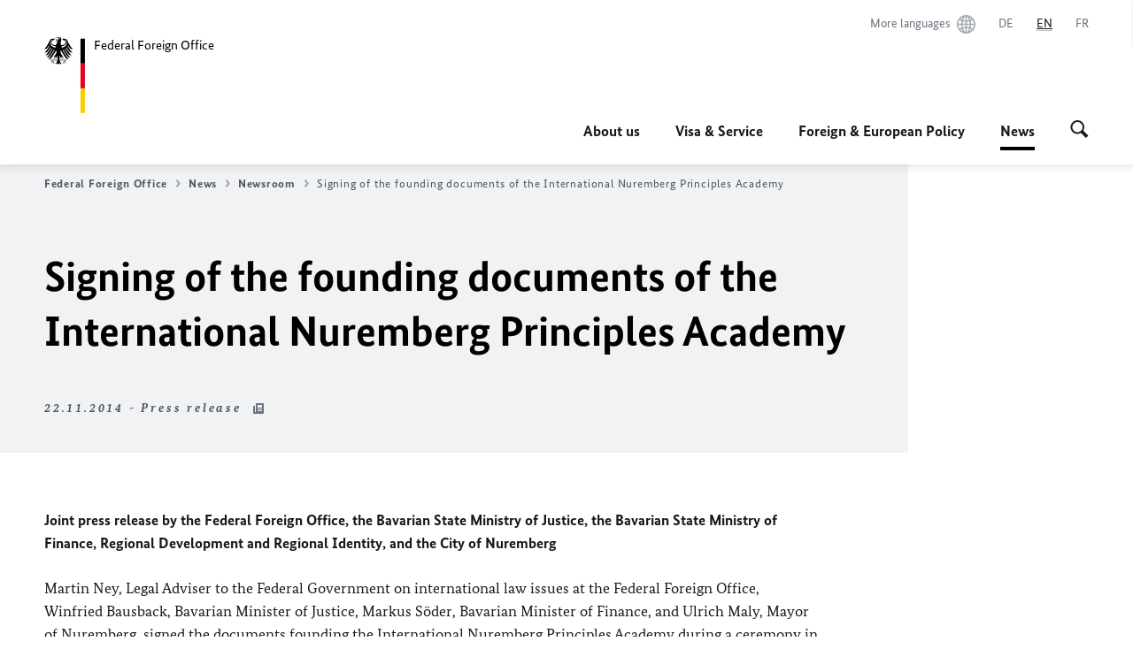

--- FILE ---
content_type: text/css;charset=UTF-8
request_url: https://www.auswaertiges-amt.de/resource/themes/aa/css/print-754-100.css
body_size: 4422
content:
[dir=ltr] .c-teaser--big-tableau .teaser__link,[dir=ltr] .c-teaser--default .teaser__headline,[dir=ltr] .c-teaser--teaser-small-tableau .teaser__link,[dir=ltr] .teaser__headline,[dir=rtl] .c-teaser--big-tableau .teaser__link,[dir=rtl] .c-teaser--default .teaser__headline,[dir=rtl] .c-teaser--teaser-small-tableau .teaser__link,[dir=rtl] .teaser__headline{page-break-after:avoid!important}.is-rte .rte__list-item *,.is-rte .rte__ordered-list>.rte__list-item,.is-rte .rte__unordered-list>.rte__list-item,[data-css=c-rte] .rte__list-item *,[data-css=c-rte] .rte__ordered-list>.rte__list-item,[data-css=c-rte] .rte__unordered-list>.rte__list-item{vertical-align:top}[dir=ltr] .u-grid-row,[dir=rtl] .u-grid-row{margin:0!important}[dir=ltr] .u-grid-col,[dir=ltr] .u-grid-tableau,[dir=rtl] .u-grid-col,[dir=rtl] .u-grid-tableau{flex-basis:100%!important;margin:0!important;width:100%!important}[dir] .u-section{margin-top:20px}[dir=ltr] .u-section .section__header,[dir=rtl] .u-section .section__header{margin:0!important;page-break-after:avoid!important}[dir] .u-section .section__introtext{margin-bottom:20px}[dir=ltr] .u-section .section__headline,[dir=rtl] .u-section .section__headline{display:none!important}[dir] [data-css=c-accordion] .accordion__title{box-shadow:none}[dir] .c-accordion--default .accordion__headline,[dir] .c-accordion--default .accordion__title{background:0 0}[dir] .c-accordion--default .accordion__content{background:0 0;box-shadow:none}.c-accordion--default .c-link-list--default{display:block}.c-accordion--default .accordion__content .accordion__detail-link-container,.c-cta--breaking-news,[data-css=c-breaking-news],[data-css=c-cta]{display:none}[dir=ltr] .c-accordion--default .c-link-list--default .link-list__content-wrapper.is-lefticon{padding-left:0}[dir=rtl] .c-accordion--default .c-link-list--default .link-list__content-wrapper.is-lefticon{padding-right:0}[dir=ltr] .c-accordion--default .accordion__content,[dir=rtl] .c-accordion--default .accordion__content{height:auto!important}[dir] .c-accordion--default .accordion__content .c-rte--default{padding:0 0 25px}[dir] .c-accordion--default .accordion__title{margin:0}.c-accordion--default .accordion__title .accordion__button{color:#191919;font-family:var(--font-sans),Arial,"Helvetica Neue",Helvetica,Calibri,"ST Heiti",sans-serif;font-size:22px;font-size:1.375rem;font-weight:700;letter-spacing:0;position:relative}.c-accordion--default .accordion__title .accordion__button:after,.c-accordion--default .accordion__title .accordion__button:before,[data-css=c-breaking-news].is-left-infinite-bg:before{position:static}[dir] .c-accordion--default .accordion__title .accordion__button{background:0 0;border:none;margin:0}[dir=ltr] .c-accordion--default .accordion__title .accordion__button{padding:0!important;text-align:left}[dir=rtl] .c-accordion--default .accordion__title .accordion__button{padding:0!important;text-align:right}[dir] [data-css=c-breaking-news].is-left-infinite-bg:before{background:0 0}[dir=ltr] [data-css=c-breaking-news].is-left-infinite-bg:before{padding-left:0}[dir=rtl] [data-css=c-breaking-news].is-left-infinite-bg:before{padding-right:0}.is-printable [data-css=c-cta]{color:#000;display:block;font-size:1.2em;font-weight:700;text-decoration:none}.c-skiplinks,.c-toggler--default{display:none}[dir] .is-printable [data-css=c-cta]{background-color:transparent;border:none;padding:0}[dir] .is-printable [data-css=c-cta] p{margin:.5em 0;padding:0}[dir=ltr] .c-logo .logo__title{padding-left:56px}[dir=ltr] .c-toggler--anchor-nav,[dir=rtl] .c-toggler--anchor-nav{height:auto!important;opacity:1!important;overflow:visible!important;visibility:visible!important;z-index:1!important}.c-logo{min-height:100px;position:relative;width:236px}.c-logo .logo__link{display:block;min-height:86px;text-decoration:none}.c-teaser--big.is-single-headline .teaser__nolink,.c-teaser--default.is-headline .teaser__text-section,.c-teaser--default.is-headline-text-image .teaser__text-section,.c-teaser--default.is-image-headline .teaser__text-section,.c-teaser--startPage.is-single-headline .teaser__nolink,.c-teaser--teaser-small-tableau{min-height:100%}.c-logo .logo__title{color:#000;display:block;font-size:15px;font-size:.9375rem;line-height:1.2}.c-link-list--default .link-list__icon-wrapper,.c-search--country-search,.c-search--footer,.header__right,[data-css=c-footer],[data-css=c-link-list],[data-css=c-picture]:not(.c-picture--logo):not(.c-picture--feature-logo){display:none}[dir=rtl] .c-logo .logo__title{color:#000;font-size:16px;font-size:1rem;line-height:1.125;padding-right:56px}.c-logo--additional{height:auto;max-width:187px;overflow:hidden;position:absolute;top:0;width:100%}[dir=ltr] .c-logo--additional{right:0;transform:translateX(100%)}[dir=rtl] .c-logo--additional{left:0;transform:translateX(-100%)}.c-logo--additional .picture__image{width:100%}[dir=ltr] .c-logo figure{margin:0 50px 0 0}[dir=rtl] .c-logo figure{margin:0 0 0 50px}[dir=ltr] .c-picture--block-quote{margin-right:20px}[dir=rtl] .c-picture--block-quote{margin-left:20px}.c-picture--logo{max-width:54px;width:100%}[dir=rtl] .c-picture--logo{float:right}[dir=ltr] .c-picture--logo{float:left}.c-link-list--default .link-list__list{-moz-column-width:inherit;column-width:inherit}[dir] .c-link-list--default .link-list__list{border:none}[dir] .c-link-list--default .link-list__link{padding:0 0 15px}[dir] .c-link-list--default.is-border .link-list__list{border:none}[data-css=c-footer] .footer__exit-list-title,[data-css=c-footer] .footer__footer-title,[data-css=c-footer] .footer__list-title.is-aural{display:block;height:auto;overflow:visible;position:static;width:auto}[dir=ltr] [data-css=c-footer] .footer__exit-list-title,[dir=ltr] [data-css=c-footer] .footer__footer-title,[dir=ltr] [data-css=c-footer] .footer__list-title.is-aural{left:auto}[dir=rtl] [data-css=c-footer] .footer__exit-list-title,[dir=rtl] [data-css=c-footer] .footer__footer-title,[dir=rtl] [data-css=c-footer] .footer__list-title.is-aural{right:auto}[dir=ltr] [data-css=c-footer] .footer__footer-title,[dir=ltr] [data-css=c-footer] .footer__icon,[dir=ltr] [data-css=c-footer] .footer__icon-wrapper.is-background,[dir=ltr] [data-css=c-footer] .footer__imprint,[dir=ltr] [data-css=c-footer] .footer__social-media-list,[dir=rtl] [data-css=c-footer] .footer__footer-title,[dir=rtl] [data-css=c-footer] .footer__icon,[dir=rtl] [data-css=c-footer] .footer__icon-wrapper.is-background,[dir=rtl] [data-css=c-footer] .footer__imprint,[dir=rtl] [data-css=c-footer] .footer__social-media-list{display:none!important}[dir] [data-css=c-footer] .footer__list-item,[dir] [data-css=c-footer] .footer__list-item.is-exit-link,[dir] [data-css=c-footer] .footer__list-item.is-link-hover,[dir] [data-css=c-footer] .footer__list-wrapper .footer__list-title{margin-bottom:0}[dir=ltr] [data-css=c-footer] .footer__list-item.is-exit-link .footer__list-link{padding-left:0!important}[dir=rtl] [data-css=c-footer] .footer__list-item.is-exit-link .footer__list-link{padding-right:0!important}[dir=ltr] [data-css=c-footer] .footer__copyright,[dir=rtl] [data-css=c-footer] .footer__copyright{float:none!important;text-align:inherit!important}[dir=ltr] [data-css=c-footer] .footer__copyright-text,[dir=ltr] [data-css=c-footer] .footer__list-content,[dir=ltr] [data-css=c-footer] .footer__list-content-wrapper,[dir=ltr] [data-css=c-footer] .footer__list-link,[dir=ltr] [data-css=c-footer] .footer__list-sub-content,[dir=ltr] [data-css=c-footer] .footer__region,[dir=rtl] [data-css=c-footer] .footer__copyright-text,[dir=rtl] [data-css=c-footer] .footer__list-content,[dir=rtl] [data-css=c-footer] .footer__list-content-wrapper,[dir=rtl] [data-css=c-footer] .footer__list-link,[dir=rtl] [data-css=c-footer] .footer__list-sub-content,[dir=rtl] [data-css=c-footer] .footer__region{margin:0!important;padding:0!important}.tab__tab-list-content,[data-css=c-breadcrumb]{display:none}[dir] [data-css=c-tab]{margin-bottom:25px}.c-tablist--default .tablist__item[aria-hidden=false]{display:block}.c-tablist--default .tablist__button[aria-expanded=false],.c-tablist--default .tablist__item[aria-hidden=true],.c-teaser--default .teaser__image-section,.c-teaser--default.is-headline-text-image .teaser__image-section,[data-css=c-content-nav],[data-css=c-teaser],[data-css=c-teaser] .teaser__image-section{display:none}[dir=ltr] .c-tablist--default .tablist__item,[dir=rtl] .c-tablist--default .tablist__item{height:auto!important}[dir] .c-tablist--default .tablist__item .c-rte--default{padding:0 0 25px}[dir=ltr] .c-tablist--default .tablist__title,[dir=rtl] .c-tablist--default .tablist__title{padding:0!important}[dir=ltr] .c-tablist--default .tablist__button{padding:0 15px 10px 0}[dir=rtl] .c-tablist--default .tablist__button{padding:0 0 10px 15px}.c-tablist--default .tablist__button:after,.c-tablist--default .tablist__button:before{position:static}[dir] .c-teaser--default .teaser__text-section,[dir] .c-teaser--default.is-headline .teaser__text-section,[dir] .c-teaser--default.is-headline-text-image .teaser__text-section,[dir] .c-teaser--default.is-image-headline .teaser__text-section{padding:0}[dir] .c-teaser--big:after{background:0 0}[dir] .c-teaser--big.is-single-headline .teaser__nolink{background:0 0;padding:0}[dir] .c-teaser--startPage:after{background:0 0}[dir] .c-teaser--startPage.is-single-headline .teaser__nolink{background:0 0;padding:0}[dir] .c-teaser--big-tableau{background:0 0}[dir] .c-teaser--teaser-small-tableau .teaser__link{padding:0}.c-rte--default .c-teaser--federal-minister,.is-rte .c-teaser--federal-minister{display:block}.c-figure--rte,.c-scroller--gallery,.c-teaser--collection-flexible:before,.teaser__image-icon-wrapper .i-photo_cam,.teaser__image-icon-wrapper .i-video_playbutton,.teaser__video-icon.i-video_playbutton,[data-css=c-countries-infos],[data-css=c-timeline]{display:none}[dir] .c-rte--default .c-teaser--federal-minister .teaser__linklist,[dir] .is-rte .c-teaser--federal-minister .teaser__linklist{padding:0}.c-rte--default .c-teaser--federal-minister .teaser__linklist .teaser__linklist-item,.is-rte .c-teaser--federal-minister .teaser__linklist .teaser__linklist-item{list-style-type:none}.c-rte--default .c-teaser--federal-minister .teaser__linklist .teaser__linklist-item .teaser__linklist-link,.is-rte .c-teaser--federal-minister .teaser__linklist .teaser__linklist-item .teaser__linklist-link{color:#000;text-decoration:none}[dir] .c-teaser--collection-flexible,[dir] .c-teaser--faq-box .teaser__text-section,[dir] .c-teaser--federal-minister .teaser__linklist,[dir] .c-teaser--news-collection,[dir] .c-teaser--text-box .teaser__text-section,[dir] .c-teaser--text-box.isnt-image .teaser__text-section{background:0 0}[dir=ltr] .c-teaser--default,[dir=rtl] .c-teaser--default{margin-bottom:10px!important}[dir=ltr] .teaser__text-section,[dir=rtl] .teaser__text-section{padding-bottom:0!important}[dir=ltr] .c-teaser--default .teaser__image-section,[dir=rtl] .c-teaser--default .teaser__image-section{margin-top:10px!important;position:static!important}.c-teaser--big-tableau .teaser__image-section,.c-teaser--teaser-small-tableau .teaser__image-section{max-width:305px;position:static}[dir] .c-teaser--big-tableau .teaser__image-section,[dir] .c-teaser--teaser-small-tableau .teaser__image-section{margin-top:10px;padding:30px}[dir] .c-teaser--big-tableau .teaser__link,[dir] .c-teaser--teaser-small-tableau .teaser__link{padding-top:20px}.c-teaser--country.is-image-headline .teaser__image-section{top:40px}[data-css=c-infobox]{break-inside:auto;page-break-inside:auto}[dir] [data-css=c-infobox]{border:4px solid #f1f2f3;margin-top:10px}[data-css=c-infobox] .infobox__headline{display:inline;position:static}[dir] [data-css=c-infobox] .infobox__headline{background:0 0;border-bottom:4px solid #f1f2f3}[dir=ltr] [data-css=c-infobox] .infobox__headline{border-left:4px solid #f1f2f3;border-right:4px solid #f1f2f3;margin-left:20px;padding-left:10px;padding-right:10px}[dir=rtl] [data-css=c-infobox] .infobox__headline{border-left:4px solid #f1f2f3;border-right:4px solid #f1f2f3;margin-right:20px;padding-left:10px;padding-right:10px}[dir] [data-css=c-infobox] .infobox__content-wrapper{border:none;padding:0}[dir] [data-css=c-infobox] .infobox__content{padding:20px}[dir=ltr] [data-css=c-quote] blockquote,[dir=rtl] [data-css=c-quote] blockquote{break-inside:auto!important;page-break-inside:auto!important}.c-quote--default{position:static;width:auto}[dir] .c-quote--default{background:0 0;border:4px solid #f1f2f3}.c-rte--default .c-quote--default,.is-rte .c-quote--default{width:90%}[dir] .c-rte--default .c-quote--default,[dir] .is-rte .c-quote--default{background:0 0;border:4px solid #f1f2f3;margin:25px auto}.c-quote--default .quote__content{position:relative}[dir] .c-quote--default .quote__content{border:none;margin:0}[dir=ltr] .c-quote--default .quote__content{padding:30px 30px 40px 80px}[dir=rtl] .c-quote--default .quote__content{padding:30px 80px 40px 30px}.c-quote--default .quote__icon{display:block;height:34px;position:absolute;top:20px}[dir=ltr] .c-quote--default .quote__icon{left:20px;margin:0!important}[dir=rtl] .c-quote--default .quote__icon{margin:0!important;right:20px}.c-quote--default .quote__icon svg path{fill:#000}[dir] .c-quote--picture{margin-bottom:0}[dir=ltr] .c-quote--picture{padding-left:0}[dir=rtl] .c-quote--picture{padding-right:0}[dir] .c-quote--picture .quote__content{border:none}.c-quote--picture .quote__image-wrapper{display:none}.c-quote--picture .quote__content{display:block}.c-rte--germany-teasergroup,.c-rte--image-teasergroup,[data-css=c-heading] .heading__breadcrumb{display:none}.is-rte .rte__important-text,[data-css=c-rte] .rte__important-text{color:#000}[dir] .is-rte .rte__anchor,[dir] .is-rte .rte__important-text,[dir] [data-css=c-rte] .rte__anchor,[dir] [data-css=c-rte] .rte__important-text{background:0 0}.is-rte .rte__ordered-list,.is-rte .rte__unordered-list,[data-css=c-rte] .rte__ordered-list,[data-css=c-rte] .rte__unordered-list{font-family:var(--font-serif),Georgia,"Times New Roman",Times,serif;font-weight:400;letter-spacing:0;line-height:1.5294117647}[dir=ltr] .is-rte .rte__ordered-list,[dir=ltr] .is-rte .rte__unordered-list,[dir=ltr] [data-css=c-rte] .rte__ordered-list,[dir=ltr] [data-css=c-rte] .rte__unordered-list{padding-left:1.25em}[dir=rtl] .is-rte .rte__ordered-list,[dir=rtl] .is-rte .rte__unordered-list,[dir=rtl] [data-css=c-rte] .rte__ordered-list,[dir=rtl] [data-css=c-rte] .rte__unordered-list{padding-right:1.25em}.is-rte .rte__ordered-list>.rte__list-item>[class$=rte__unordered-list]:not([class*=rte__unordered-list--])>.rte__list-item:not([class*=rte__list-item--]),.is-rte .rte__unordered-list>.rte__list-item>[class$=rte__unordered-list]:not([class*=rte__unordered-list--])>.rte__list-item:not([class*=rte__list-item--]),[data-css=c-rte] .rte__ordered-list>.rte__list-item>[class$=rte__unordered-list]:not([class*=rte__unordered-list--])>.rte__list-item:not([class*=rte__list-item--]),[data-css=c-rte] .rte__unordered-list>.rte__list-item>[class$=rte__unordered-list]:not([class*=rte__unordered-list--])>.rte__list-item:not([class*=rte__list-item--]){list-style-image:url(/resource/crblob/2555046/d517fe7bc1a6cc3cf63b587bcdf35264/bullet-hyphen-svg-data.svg)}.is-rte .rte__ordered-list>.rte__list-item>[class*=ordered-list]>.rte__list-item>[class$=rte__unordered-list]:not([class*=rte__unordered-list--])>.rte__list-item:not([class*=rte__list-item--]),.is-rte .rte__unordered-list>.rte__list-item>[class*=ordered-list]>.rte__list-item>[class$=rte__unordered-list]:not([class*=rte__unordered-list--])>.rte__list-item:not([class*=rte__list-item--]),[data-css=c-rte] .rte__ordered-list>.rte__list-item>[class*=ordered-list]>.rte__list-item>[class$=rte__unordered-list]:not([class*=rte__unordered-list--])>.rte__list-item:not([class*=rte__list-item--]),[data-css=c-rte] .rte__unordered-list>.rte__list-item>[class*=ordered-list]>.rte__list-item>[class$=rte__unordered-list]:not([class*=rte__unordered-list--])>.rte__list-item:not([class*=rte__list-item--]){list-style-image:url(/resource/crblob/2555048/975fa97953317f2a4369cfd5b5e8a833/bullet-hyphen-thin-svg-data.svg)}.is-rte .rte__list-item::marker,[data-css=c-rte] .rte__list-item::marker{color:#6b7581}[dir] .is-rte .rte__list-item .rte__ordered-list,[dir] .is-rte .rte__list-item .rte__unordered-list,[dir] [data-css=c-rte] .rte__list-item .rte__ordered-list,[dir] [data-css=c-rte] .rte__list-item .rte__unordered-list{margin-bottom:1.25em;margin-top:1em}[dir=ltr] .is-rte .rte__unordered-list>.rte__list-item,[dir=ltr] [data-css=c-rte] .rte__unordered-list>.rte__list-item{padding-left:.25em}[dir=rtl] .is-rte .rte__unordered-list>.rte__list-item,[dir=rtl] [data-css=c-rte] .rte__unordered-list>.rte__list-item{padding-right:.25em}.is-rte .rte__unordered-list--bullet-round-filled>.rte__list-item,.is-rte .rte__unordered-list:not([class*=rte__unordered-list--])>.rte__list-item:not([class*=rte__list-item--]),.is-rte .rte__unordered-list>.rte__list-item.rte__list-item--bullet-round-filled,[data-css=c-rte] .rte__unordered-list--bullet-round-filled>.rte__list-item,[data-css=c-rte] .rte__unordered-list:not([class*=rte__unordered-list--])>.rte__list-item:not([class*=rte__list-item--]),[data-css=c-rte] .rte__unordered-list>.rte__list-item.rte__list-item--bullet-round-filled{list-style-type:disc}.is-rte .rte__unordered-list--bullet-hyphen>.rte__list-item,.is-rte .rte__unordered-list>.rte__list-item.rte__list-item--bullet-hyphen,[data-css=c-rte] .rte__unordered-list--bullet-hyphen>.rte__list-item,[data-css=c-rte] .rte__unordered-list>.rte__list-item.rte__list-item--bullet-hyphen{list-style-image:url(/resource/crblob/2555046/d517fe7bc1a6cc3cf63b587bcdf35264/bullet-hyphen-svg-data.svg)}.is-rte .rte__unordered-list--bullet-round-empty>.rte__list-item,.is-rte .rte__unordered-list>.rte__list-item.rte__list-item--bullet-round-empty,[data-css=c-rte] .rte__unordered-list--bullet-round-empty>.rte__list-item,[data-css=c-rte] .rte__unordered-list>.rte__list-item.rte__list-item--bullet-round-empty{list-style-type:circle}.is-rte .rte__unordered-list--bullet-square>.rte__list-item,.is-rte .rte__unordered-list>.rte__list-item.rte__list-item--bullet-square,[data-css=c-rte] .rte__unordered-list--bullet-square>.rte__list-item,[data-css=c-rte] .rte__unordered-list>.rte__list-item.rte__list-item--bullet-square{list-style-type:square}.is-rte .rte__unordered-list--bullet-triangular>.rte__list-item,.is-rte .rte__unordered-list>.rte__list-item.rte__list-item--bullet-triangular,[data-css=c-rte] .rte__unordered-list--bullet-triangular>.rte__list-item,[data-css=c-rte] .rte__unordered-list>.rte__list-item.rte__list-item--bullet-triangular{list-style-image:url(/resource/crblob/2555050/2ac768277019ef5a039956ca0a79809d/triangle-svg-data.svg)}.is-rte .rte__unordered-list--bullet-checkbox-checked>.rte__list-item,.is-rte .rte__unordered-list>.rte__list-item.rte__list-item--bullet-checkbox-checked,[data-css=c-rte] .rte__unordered-list--bullet-checkbox-checked>.rte__list-item,[data-css=c-rte] .rte__unordered-list>.rte__list-item.rte__list-item--bullet-checkbox-checked{list-style-image:url(/resource/crblob/2463000/4b30f1f5da82e02510c6b77de5fe1211/checkmark-svg-data.svg)}.is-rte .rte__unordered-list--bullet-checkbox-empty>.rte__list-item,.is-rte .rte__unordered-list>.rte__list-item.rte__list-item--bullet-checkbox-empty,[data-css=c-rte] .rte__unordered-list--bullet-checkbox-empty>.rte__list-item,[data-css=c-rte] .rte__unordered-list>.rte__list-item.rte__list-item--bullet-checkbox-empty{list-style-image:url(/resource/crblob/2463002/8e49077d1a6420f869522349a1f30c6f/checkmark-empty-svg-data.svg)}.is-rte .rte__unordered-list.rte__checkmark-list .rte__list-item,[data-css=c-rte] .rte__unordered-list.rte__checkmark-list .rte__list-item{position:relative}.is-rte .rte__unordered-list.rte__checkmark-list .i-checkmark,[data-css=c-rte] .rte__unordered-list.rte__checkmark-list .i-checkmark{position:absolute;top:2px}[dir=ltr] .is-rte .rte__unordered-list.rte__checkmark-list .i-checkmark,[dir=ltr] [data-css=c-rte] .rte__unordered-list.rte__checkmark-list .i-checkmark{left:-20px}[dir=rtl] .is-rte .rte__unordered-list.rte__checkmark-list .i-checkmark,[dir=rtl] [data-css=c-rte] .rte__unordered-list.rte__checkmark-list .i-checkmark{right:-20px}.is-rte .rte__ordered-list,[data-css=c-rte] .rte__ordered-list{counter-reset:ol;list-style-image:none;list-style-type:none}[dir] .is-rte .rte__ordered-list>.rte__list-item,[dir] [data-css=c-rte] .rte__ordered-list>.rte__list-item{margin-bottom:1em}.is-rte .rte__ordered-list>.rte__list-item::marker,[data-css=c-rte] .rte__ordered-list>.rte__list-item::marker{content:none}.is-rte .rte__ordered-list>.rte__list-item:before,[data-css=c-rte] .rte__ordered-list>.rte__list-item:before{color:#6b7581;content:counter(ol) ".";counter-increment:ol;font-weight:700}[dir=ltr] .is-rte .rte__ordered-list>.rte__list-item:before,[dir=ltr] [data-css=c-rte] .rte__ordered-list>.rte__list-item:before{margin-left:-1.25em;margin-right:.625em}[dir=rtl] .is-rte .rte__ordered-list>.rte__list-item:before,[dir=rtl] [data-css=c-rte] .rte__ordered-list>.rte__list-item:before{margin-left:.625em;margin-right:-1.25em}.is-rte .rte__ordered-list>.rte__list-item .rte__ordered-list,[data-css=c-rte] .rte__ordered-list>.rte__list-item .rte__ordered-list{counter-reset:olol}.is-rte .rte__ordered-list>.rte__list-item .rte__ordered-list>.rte__list-item::marker,[data-css=c-rte] .rte__ordered-list>.rte__list-item .rte__ordered-list>.rte__list-item::marker{content:none}.is-rte .rte__ordered-list>.rte__list-item .rte__ordered-list>.rte__list-item:before,[data-css=c-rte] .rte__ordered-list>.rte__list-item .rte__ordered-list>.rte__list-item:before{content:counter(olol,lower-alpha) ")";counter-increment:olol}.is-rte .rte__ordered-list>.rte__list-item .rte__ordered-list>.rte__list-item .rte__ordered-list>.rte__list-item::marker,[data-css=c-rte] .rte__ordered-list>.rte__list-item .rte__ordered-list>.rte__list-item .rte__ordered-list>.rte__list-item::marker{content:none}.is-rte .rte__ordered-list>.rte__list-item .rte__ordered-list>.rte__list-item .rte__ordered-list>.rte__list-item:before,[data-css=c-rte] .rte__ordered-list>.rte__list-item .rte__ordered-list>.rte__list-item .rte__ordered-list>.rte__list-item:before{content:"‒";font-weight:400}[dir=ltr] .is-rte .rte__ordered-list-roman,[dir=ltr] [data-css=c-rte] .rte__ordered-list-roman{margin-left:12px}[dir=rtl] .is-rte .rte__ordered-list-roman,[dir=rtl] [data-css=c-rte] .rte__ordered-list-roman{margin-right:12px}.is-rte .rte__ordered-list-roman>li,[data-css=c-rte] .rte__ordered-list-roman>li{list-style-type:upper-roman}.is-rte .rte__ordered-list-roman>li:before,[data-css=c-rte] .rte__ordered-list-roman>li:before{content:none}[dir=rtl] .is-rte .rte__list-item:before,[dir=rtl] [data-css=c-rte] .rte__list-item:before{background-position-x:right}[dir] [data-css=c-heading].is-simple .heading__title{padding-bottom:0}[data-css=c-heading] .heading__title,[data-css=c-heading] .heading__title.is-floated--all-sizes,[data-css=c-heading] .heading__title.is-floated--all-sizes .heading__title-text{display:block;width:100%}[data-css=c-heading] .heading__title.is-floated--all-sizes .heading__image{display:none}[data-css=c-heading] .heading__title.is-floated,[data-css=c-heading] .heading__title.is-floated .heading__title-text{display:block;width:100%}.c-heading--default .heading__image,.c-heading--hidden,.c-heading--homepage-embassy .heading__image,[data-css=c-heading] .heading__link,[data-css=c-heading] .heading__title.is-floated .heading__image{display:none}[dir=ltr] [data-css=c-heading] .heading__meta-icon{padding-left:7px}[dir=rtl] [data-css=c-heading] .heading__meta-icon{padding-right:7px}[dir=rtl] .c-heading--default.is-background{background-color:red}[data-css=c-table] table{border-collapse:collapse}[dir] [data-css=c-table] tr{border-bottom:2px solid #e8e9ea}[dir] [data-css=c-table] th{background:#f1f2f3}[data-css=c-table] td,[data-css=c-table] th{min-width:100px;vertical-align:text-top}[dir] [data-css=c-table] td,[dir] [data-css=c-table] th{border:2px solid #e8e9ea;padding:15px}[dir=ltr] [data-css=c-table] td,[dir=ltr] [data-css=c-table] th{text-align:left}[dir=rtl] [data-css=c-table] td,[dir=rtl] [data-css=c-table] th{text-align:right}[dir=ltr] [data-css=c-anchor-nav],[dir=rtl] [data-css=c-anchor-nav]{display:none!important}[dir] [data-css=c-germany-teasergroup] .germany-teasergroup__paragraph{margin-bottom:20px}.is-with-form-styles,[data-css=c-form],[data-css=c-form] .c-cta--basket-list,[data-css=c-form] .form__footer,[data-css=c-pdf-download],[data-css=c-pressbox],[data-css=c-social-media]{display:none}.c-rte--default [data-css=c-pressbox],.c-rte--default [data-css=c-pressbox] .pressbox__content-wrapper .c-link-list--pressbox,.is-rte [data-css=c-pressbox],.is-rte [data-css=c-pressbox] .pressbox__content-wrapper .c-link-list--pressbox{display:block}[dir=ltr] .c-rte--default [data-css=c-pressbox] .pressbox__content-wrapper,[dir=ltr] .is-rte [data-css=c-pressbox] .pressbox__content-wrapper{margin-left:0}[dir=rtl] .c-rte--default [data-css=c-pressbox] .pressbox__content-wrapper,[dir=rtl] .is-rte [data-css=c-pressbox] .pressbox__content-wrapper{margin-right:0}.c-rte--default [data-css=c-pressbox] .pressbox__content-wrapper .c-link-list--pressbox .link-list__list,.is-rte [data-css=c-pressbox] .pressbox__content-wrapper .c-link-list--pressbox .link-list__list{list-style-type:none}[dir] .c-rte--default [data-css=c-pressbox] .pressbox__content-wrapper .c-link-list--pressbox .link-list__list,[dir] .is-rte [data-css=c-pressbox] .pressbox__content-wrapper .c-link-list--pressbox .link-list__list{padding:0}.c-rte--default [data-css=c-pressbox] .pressbox__content-wrapper .c-link-list--pressbox .link-list__list .link-list__link,.is-rte [data-css=c-pressbox] .pressbox__content-wrapper .c-link-list--pressbox .link-list__list .link-list__link{color:#000;text-decoration:none}.c-rte--default [data-css=c-pressbox] .pressbox__bottomline,.is-rte [data-css=c-pressbox] .pressbox__bottomline{display:block;font-size:1rem;font-weight:400}.c-comments--default,.c-search--result-list-newsroom,.c-search--search-results,.c-search-results--job-teaser .search-results__title,.c-search-results--mediathek .search-results__title,.is-aural,[data-css=c-audio],[data-css=c-comments] .comments__toggle-form,[data-css=c-cookie-banner],[data-css=c-cookie-banner] .cookie-banner__buttons-wrapper,[data-css=c-cookie-banner] .cookie-banner__content,[data-css=c-cookie-banner] .cookie-banner__text,[data-css=c-google-map-search],[data-css=c-google-map],[data-css=c-pagination],[data-css=c-video],[data-css=c-weather-forecast]{display:none}[dir=ltr] [data-css=c-pressbox] .pressbox__image-wrapper{float:left}[dir=rtl] [data-css=c-pressbox] .pressbox__image-wrapper{float:right}[dir=ltr] [data-css=c-pressbox] .pressbox__content-wrapper{margin-left:180px}[dir=rtl] [data-css=c-pressbox] .pressbox__content-wrapper{margin-right:180px}[dir] [data-css=c-cookie-banner] .cookie-banner__buttons-wrapper,[dir] [data-css=c-cookie-banner] .cookie-banner__content,[dir] [data-css=c-cookie-banner] .cookie-banner__text{margin:0}[dir] .c-slider--tabbed{margin-bottom:25px}body{color:#000;font-family:Arial,sans-serif;line-height:1.4}[dir] body{background:#fff}[dir=ltr] body{padding:1% 3% 3% 6%}[dir=rtl] body{padding:1% 6% 3% 3%}a,a:visited{text-decoration:underline}.ir a:after,a[href^="#"]:after,a[href^="javascript:"]:after{content:""}blockquote,img,pre,tr{page-break-inside:avoid}thead{display:table-header-group}[dir=ltr] img,[dir=rtl] img{max-width:100%!important}h2,h3,p{orphans:3;widows:3}h2,h3{page-break-after:avoid}[dir=ltr] .is-printable,[dir=rtl] .is-printable{display:initial!important;display:revert!important}[dir] .c-teaser--big-tableau:after,[dir] .c-teaser--big-tableau:before,[dir] .c-teaser--news-collection:before{background:0 0}[dir] .is-rte .rte__ordered-list,[dir] .is-rte .rte__unordered-list,[dir] [data-css=c-rte] .rte__ordered-list,[dir] [data-css=c-rte] .rte__unordered-list{margin-bottom:1.5em}.is-rte .rte__unordered-list>.rte__list-item,[data-css=c-rte] .rte__unordered-list>.rte__list-item{font-size:17px;font-size:1.0625rem;line-height:1.4117647059}[dir] .is-rte .rte__unordered-list>.rte__list-item,[dir] [data-css=c-rte] .rte__unordered-list>.rte__list-item{margin-bottom:1.25em}.is-rte .rte__ordered-list>.rte__list-item,[data-css=c-rte] .rte__ordered-list>.rte__list-item{font-size:17px;font-size:1.0625rem;line-height:1.4117647059}
